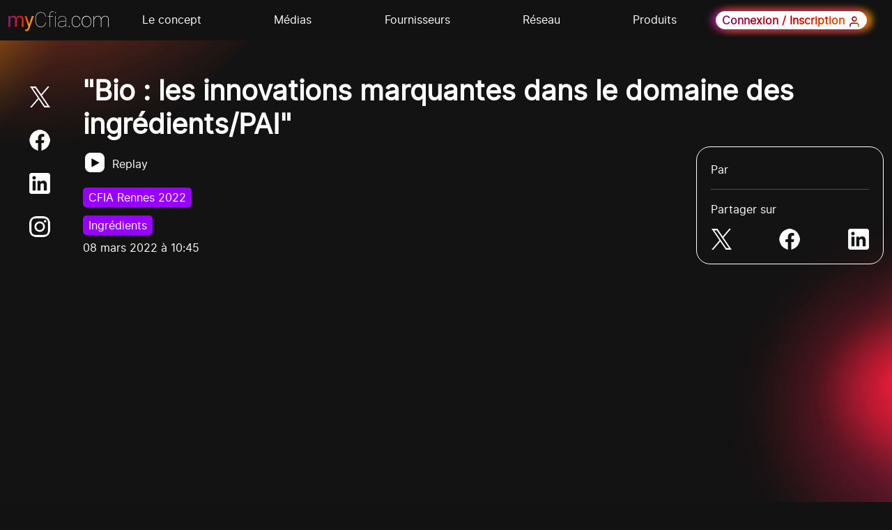

--- FILE ---
content_type: text/html; charset=UTF-8
request_url: https://mycfia.cfiaexpo.com/medias/replay-quot-bio-les-innovations-marquantes-dans-le-domaine-des-ingredients-pai-quot-155/
body_size: 3659
content:
<!DOCTYPE html>
<html lang="fr">
<head prefix="og: http://ogp.me/ns#">
<meta charset="utf-8">
<meta http-equiv="X-UA-Compatible" content="IE=edge">
<meta name="viewport" content="width=device-width, initial-scale=1">
<link href="/favicon.ico" type="image/x-icon" rel="icon"/>
<link href="/favicon.ico" type="image/x-icon" rel="shortcut icon"/>
<meta name="apple-mobile-web-app-capable" content="yes">
<meta name="apple-mobile-web-app-status-bar-style" content="black">
<link rel="apple-touch-icon" href="/pics/logo_mycfia-gris.svg" />
<link rel="apple-touch-icon-precomposed" href="/pics/logo_mycfia-gris.svg">
<link rel="alternate" hreflang="en" href="http://www.mycfia.com/en" />
<meta name="msapplication-TileImage" content="/pics/logo_mycfia-gris.svg">
<!-- SEO --> 
<meta name="copyright" content="© https://www.mycfia.com" />
<!-- SHARE Open Graph meta --> 
<meta name="theme-color" content="#121212"/>
<meta property="author" content="GLEX INDUSTRIE S.A." />
<meta property="article:author" content="https://www.facebook.com/people/MyCfiacom/100069787540671/" />
<meta property="article:publisher" content="https://www.facebook.com/people/MyCfiacom/100069787540671/" />
<meta property="og:site_name" content="myCfia.com" />
<meta property="og:locale" content="fr_FR" />
<meta property="og:locale:alternate" content="en_GB" />
<!--_____________ TWITTER _____________ -->
<meta name="twitter:card" content="summary_large_image">
<meta name="twitter:site" content="@mycfia">
<meta name="twitter:creator" content="@mycfia">
<meta name="twitter:domain" content="mycfia.com" />
<meta property="og:url" content="https://www.mycfia.com/medias/replay-quot-bio-les-innovations-marquantes-dans-le-domaine-des-ingredients-pai-quot-155/" />
<meta name="twitter:url" content="https://www.mycfia.com/medias/replay-quot-bio-les-innovations-marquantes-dans-le-domaine-des-ingredients-pai-quot-155/" />
<meta itemprop="image" content="https://www.mycfia.com/pics/share.jpg">
<!-- CSS --> 
<link href="/css/bootstrap-5.2.2.min" rel="stylesheet" type="text/css">
<link href="/css/jquery-ui-1.13.2.min.css" rel="stylesheet" type="text/css">
<link href="/css/owl.carousel.2.3.4.min.css" rel="stylesheet" type="text/css">
<link href="/css/owl.theme.default.2.3.4.css" rel="stylesheet" type="text/css">
<link href="/css/style.css" rel="stylesheet" type="text/css">
<!-- SEO -->
<title> &quot;Bio : les innovations marquantes dans le domaine des ingrédients/PAI&quot; </title>
<meta name="keywords" content="Bio" />
<meta name="description" content=" &quot;Bio : les innovations marquantes dans le domaine des ingrédients/PAI&quot; " />
<!-- SHARE Open Graph meta --> 
<meta property="og:title" content=" &quot;Bio : les innovations marquantes dans le domaine des ingrédients/PAI&quot; " />
<meta property="og:type" content="website" />
<meta property="og:image" content="https://www.mycfia.com/images/media/1682000598_bioinnovationsmarquantedomainepai_1.jpg" />
<meta property="og:description" content=" &quot;Bio : les innovations marquantes dans le domaine des ingrédients/PAI&quot; " />
<!--_____________ TWITTER _____________ -->
<meta name="twitter:title" content=" &quot;Bio : les innovations marquantes dans le domaine des ingrédients/PAI&quot; ">
<meta name="twitter:description" content=" &quot;Bio : les innovations marquantes dans le domaine des ingrédients/PAI&quot; ">
<meta name="twitter:image:src" content="https://www.mycfia.com/images/media/1682000598_bioinnovationsmarquantedomainepai_1.jpg">
<!--_____________ G+ _____________ -->
<meta itemprop="name" content=" &quot;Bio : les innovations marquantes dans le domaine des ingrédients/PAI&quot; ">
<meta itemprop="description" content=" &quot;Bio : les innovations marquantes dans le domaine des ingrédients/PAI&quot; ">
</head>
<body class="media replay d-flex flex-column">
<nav class="navbar navbar-expand-lg navbar-dark bg-dark zindex99" aria-label="Menu principal">
	<div class="container-fluid">
		<a class="navbar-brand" href="/"><img src="/pics/logo_mycfia-blanc.svg" alt="myCfia.com" width="144" height="29" title="myCfia.com"/></a>
		<button class="navbar-toggler collapsed" type="button" data-bs-toggle="collapse" data-bs-target="#mainmnu" aria-controls="mainmnu" aria-expanded="false" aria-label="Basculer navigation">
		</button>
		<div class="collapse navbar-collapse mx-auto pb-5 pb-lg-0" id="mainmnu">
			<div class="w-100 d-flex flex-column flex-lg-row">
				<hr class="d-block d-lg-none order-1">
				<hr class="d-block d-lg-none order-3">
				<hr class="d-block d-lg-none order-5">
				<ul class="navbar-nav mb-2 mb-md-0 flex-fill d-flex justify-content-between mx-xxl-5 mx-xl-4 mx-lg-0 order-lg-1 order-4">
					<li class="nav-item">
						<a class="nav-link" href="/concept/">Le concept</a>
					</li>
					<li class="nav-item">
						<a class="nav-link" href="/medias/">Médias</a>
					</li>
					<li class="nav-item">
						<a href="https://event.cfiaconnect.com/c/mycfia-1/exhibitors/RXZlbnRWaWV3XzczNDYwNA==" target="_blank" class="nav-link">Fournisseurs</a>
					</li>
					<li class="nav-item">
						<a class="nav-link" href="https://event.cfiaconnect.com/event/mycfia/people/RXZlbnRWaWV3XzQyNTI1NA==" target="_blank">Réseau</a>
					</li>
					<li class="nav-item">
						<a class="nav-link" href="https://event.cfiaconnect.com/c/mycfia-1/products/RXZlbnRWaWV3Xzc5NTQ5OQ==" target="_blank">Produits</a>
					</li>
				</ul>
				<ul class="navbar-nav my-2 my-lg-0 order-2 flex-row justify-content-between">
					<!--<li><span class="p8"><strong>FR</strong></span> <span class="separateur">|</span> <a class="nav-link d-inline-block p8" href="/en/">EN</a></li>-->
					<li class="d-flex"><a class="nav-link btncx mx-xxl-5 mx-xl-4 mx-lg-2 mx-0 d-inline-block my-auto py-0" href="https://event.cfiaconnect.com/event/mycfia" target="_blank"><span class="txtdegmycfia">Connexion / Inscription <img src="/pics/user.svg" alt=""/></span></a></li>
				</ul>
				<div class="d-lg-none d-block zindex99 order-6">			<div class="mnureseau">
				<ul class="navbar-nav">
					<li class="nav-item">
						<a href="https://twitter.com/CFIAexpo/" target="_blank" class="d-lg-block d-inline-block m-3"><img src="/pics/x.png" alt="X" width="30" height="30" title="X"/></a></li>
					<li class="nav-item">
						<a href="https://www.facebook.com/CFIAexpo/" target="_blank" class="d-lg-block d-inline-block m-3"><img src="/pics/facebook.png" alt="Facebook" width="30" height="30" title="Facebook"/></a></li>
					<li class="nav-item">
						<a href="https://www.linkedin.com/company/cfia-expo/" target="_blank" class="d-lg-block d-inline-block m-3"><img src="/pics/linkedin.png" alt="Linkedin" width="30" height="30" title="Linkedin"/></a></li>
					<li class="nav-item">
						<a href="https://www.instagram.com/cfiaexpo/" target="_blank" class="d-lg-block d-inline-block m-3"><img src="/pics/instagram.png" alt="Instagram" width="30" height="30" title="Instagram"/></a></li>
				</ul>
			</div>
</div>
				<div class="d-block d-lg-none order-last">
								<div class="col-xxl-2 offset-xxl-1 col-xl-2 offset-xl-0 col-lg-2 offset-lg-0 col-md-12 offset-0">
				<ul class="navbar-nav">
					<li class="nav-item"><a class="nav-link" href="/contact/">Nous contacter</a></li>
					<li class="nav-item"><a class="nav-link" href="/faq/">FAQ</a></li>
				</ul>
			</div>
			<div class="col-xxl-2 col-xl-3 col-lg-3 col-md-12 d-md-flex">
				<ul class="navbar-nav">
					<li class="nav-item"><a class="nav-link" href="/mentions-legales/">Mentions légales</a></li>
					<li class="nav-item"><a class="nav-link" href="/cgu/">CGU</a></li>
					<li class="nav-item"><a class="nav-link" href="/politique-cookies/">Politique de cookies</a></li>
					<li class="nav-item"><a class="nav-link" href="/politique-confidentialite/">Politique de confidentialité</a></li>
				</ul>
			</div>
				</div>
			</div>
		</div>
	</div>
</nav>
<div class="d-none d-lg-block zindex99">			<div class="mnureseau">
				<ul class="navbar-nav">
					<li class="nav-item">
						<a href="https://twitter.com/CFIAexpo/" target="_blank" class="d-lg-block d-inline-block m-3"><img src="/pics/x.png" alt="X" width="30" height="30" title="X"/></a></li>
					<li class="nav-item">
						<a href="https://www.facebook.com/CFIAexpo/" target="_blank" class="d-lg-block d-inline-block m-3"><img src="/pics/facebook.png" alt="Facebook" width="30" height="30" title="Facebook"/></a></li>
					<li class="nav-item">
						<a href="https://www.linkedin.com/company/cfia-expo/" target="_blank" class="d-lg-block d-inline-block m-3"><img src="/pics/linkedin.png" alt="Linkedin" width="30" height="30" title="Linkedin"/></a></li>
					<li class="nav-item">
						<a href="https://www.instagram.com/cfiaexpo/" target="_blank" class="d-lg-block d-inline-block m-3"><img src="/pics/instagram.png" alt="Instagram" width="30" height="30" title="Instagram"/></a></li>
				</ul>
			</div>
</div>
<div class="fdbody">
<header>
	<div class="container-fluid">
		<div class="row">
			<div class="col-xxl-8 offset-xxl-2 col-xl-11 offset-xl-1 col-md-11 offset-md-1 col-12 pt-5">
							  <h1> &quot;Bio : les innovations marquantes dans le domaine des ingrédients/PAI&quot; </h1>
				<div class="row">
					<div class="col-md-9 col-12">
						<div class="d-flex">
							<img src="/pics/media/picto_replay.png" class="float-start me-2"><span class="mt-auto">Replay</span>
						</div>
						<div class="mt-3 py-2">
							<span class="fdviolet rond5 py-1 px-2">CFIA Rennes 2022</span>
						</div>
						<div class="py-2">
							<span class="fdviolet rond5 py-1 px-2">Ingrédients</span>
						</div>
						<div class="divdate">08 mars 2022 à 10:45</div>
					</div>
					<div class="col-md-3 col-12">
						<div class="divecritshare mt-3 mt-md-0"><p>Par<br>
							<strong></strong></p>
							<hr>
							<p>Partager sur</p>
							<div class="d-flex justify-content-between"><a href="https://twitter.com/intent/tweet?url=https%3A%2F%2Fwww.mycfia.com%2Fmedias%2Freplay-quot-bio-les-innovations-marquantes-dans-le-domaine-des-ingredients-pai-quot-155%2F&text=+%26quot%3BBio+%3A+les+innovations+marquantes+dans+le+domaine+des+ingr%C3%A9dients%2FPAI%26quot%3B+" target="_blank"><img src="/pics/x.png" width="30" height="30" alt=""/></a>
							<a href="https://www.facebook.com/sharer/sharer.php?u=https%3A%2F%2Fwww.mycfia.com%2Fmedias%2Freplay-quot-bio-les-innovations-marquantes-dans-le-domaine-des-ingredients-pai-quot-155%2F" target="_blank"><img src="/pics/facebook.png" width="30" height="30" alt=""/></a>
							<a href="https://www.linkedin.com/sharing/share-offsite/?url=https%3A%2F%2Fwww.mycfia.com%2Fmedias%2Freplay-quot-bio-les-innovations-marquantes-dans-le-domaine-des-ingredients-pai-quot-155%2F" target="_blank"><img src="/pics/linkedin.png" width="30" height="30" alt=""/></a>
							</div>
						</div>
					</div>
				</div>
			</div>
		</div>
	</div>
</header>
<section>
	<div class="container-fluid">
		<div class="row">
			<div class="col-xxl-8 offset-xxl-2 col-xl-11 offset-xl-1 col-md-11 offset-md-1 col-12">
				<div class="row">
					<div class=" col-12 pt-4">
						<iframe width="560" height="315" src="https://www.youtube.com/embed/8HMQAPeoAIg" title="YouTube video player" frameborder="0" allow="accelerometer; autoplay; clipboard-write; encrypted-media; gyroscope; picture-in-picture; web-share" allowfullscreen></iframe>																								<p>Sp&eacute;cialiste des ingr&eacute;dients bio, et plus particuli&egrave;rement de la mise en relation entre fournisseurs d&rsquo;ingr&eacute;dients et transformateurs bio, Ga&euml;lle Fr&eacute;mont a coordonn&eacute; l&rsquo;espace bio du hall Ingr&eacute;dients. Elle va pr&eacute;senter les 5 tendances clefs &agrave; l&rsquo;&oelig;uvre et les illustrer par des exemples concrets.</p>					</div>
									</div>
			</div>
		</div>
	</div>
</section>
<section>
	<div class="container-fluid pt-5">
		<div class="row">
			<div class="col-xxl-8 offset-xxl-2 col-xl-11 offset-xl-1 col-md-11 offset-md-1 col-12">
				<h2 class="h2spec">Tags associés</h2>
				<div class="divtags">				</div>
			</div>
		</div>
	</div>
</section>
</div>
<footer>
	<div class="container-fluid">
		<hr>
		<div class="row py-3">
			<div class="col-lg-2 col-12 text-center">
				<img src="/pics/logo_mycfia-blanc.svg" alt="cfia.com"/>
			</div>
			<div class="col-lg-4 col-12">
				<p>Bienvenue dans le monde de l'agroalimentaire. myCfia.com vous offre l’essentiel du secteur : un riche catalogue pour la mise en relation entre industriels et fournisseurs, une messagerie instantanée, de l’actualité, des vidéos et des podcats, le live et les replays des événements CFIA mais aussi des offres emploi et appels d’offres. Le CFIA toute l’année… et bien plus encore !</p>
				<div>
					<a href="https://www.gl-events.com/fr" target="_blank"><img src="/pics/glevents.png" alt="gl-event" class="me-4 mb-4"/></a>
					<a href="https://www.cfiaexpo.com/" target="_blank"><img src="/pics/cfia.png" alt="cfia.com" class="mb-4"/></a>
				</div>
			</div>
						<div class="col-xxl-2 offset-xxl-1 col-xl-2 offset-xl-0 col-lg-2 offset-lg-0 col-md-12 offset-0">
				<ul class="navbar-nav">
					<li class="nav-item"><a class="nav-link" href="/contact/">Nous contacter</a></li>
					<li class="nav-item"><a class="nav-link" href="/faq/">FAQ</a></li>
				</ul>
			</div>
			<div class="col-xxl-2 col-xl-3 col-lg-3 col-md-12 d-md-flex">
				<ul class="navbar-nav">
					<li class="nav-item"><a class="nav-link" href="/mentions-legales/">Mentions légales</a></li>
					<li class="nav-item"><a class="nav-link" href="/cgu/">CGU</a></li>
					<li class="nav-item"><a class="nav-link" href="/politique-cookies/">Politique de cookies</a></li>
					<li class="nav-item"><a class="nav-link" href="/politique-confidentialite/">Politique de confidentialité</a></li>
				</ul>
			</div>
		</div>
					<div class="mnureseau">
				<ul class="navbar-nav">
					<li class="nav-item">
						<a href="https://twitter.com/CFIAexpo/" target="_blank" class="d-lg-block d-inline-block m-3"><img src="/pics/x.png" alt="X" width="30" height="30" title="X"/></a></li>
					<li class="nav-item">
						<a href="https://www.facebook.com/CFIAexpo/" target="_blank" class="d-lg-block d-inline-block m-3"><img src="/pics/facebook.png" alt="Facebook" width="30" height="30" title="Facebook"/></a></li>
					<li class="nav-item">
						<a href="https://www.linkedin.com/company/cfia-expo/" target="_blank" class="d-lg-block d-inline-block m-3"><img src="/pics/linkedin.png" alt="Linkedin" width="30" height="30" title="Linkedin"/></a></li>
					<li class="nav-item">
						<a href="https://www.instagram.com/cfiaexpo/" target="_blank" class="d-lg-block d-inline-block m-3"><img src="/pics/instagram.png" alt="Instagram" width="30" height="30" title="Instagram"/></a></li>
				</ul>
			</div>
	</div>
</footer>
<div class="pardessus" id="pardessus"></div>
<!-- JS -->
<script src="/js/jquery-3.6.1.min.js"></script> 
<script src="/js/bootstrap.bundle-5.2.2.min.js"></script>
<script src="/js/jquery-ui-1.13.2.min.js"></script>
<script src="/js/owl.carousel.2.3.4.min.js"></script>
<script>
$(document).ready(function() {
	$('.btn_fermer').click(function(event){
		$('.pardessus').fadeOut(300);
		$('.moreinfo').fadeOut(750);
	});
	$('.btnsubmit').click(function(event){
		$('.pardessus').fadeOut(300);
		$('.moreinfo').fadeOut(750);
	});

	$('.pardessus').click(function(event){
		$('.pardessus').fadeOut(300);
		$('.moreinfo').fadeOut(750);
	});
	$('.js-scrollTo').on('click', function() { // Au clic sur un élément
		var page=$(this).attr('href'); // Page cible
		var speed=750; // Durée de l'animation (en ms)
		$('html, body').animate( { scrollTop: $(page).offset().top }, speed ); // Go
		return false;
	});
	var position=$(window).scrollTop();
	// should start at 0

	$('.ui-dialog-titlebar-close').click(function(event){
		$('.pardessus').fadeOut(300);
	});

});
</script>
<script>
$(document).ready(function() {
	$('.owl-carousel').owlCarousel({
		autoWidth:true,
		loop:true,
		items:1,
		nav:false,
		dots:true
	});
});
</script>
</body>
</html>

--- FILE ---
content_type: text/css
request_url: https://mycfia.cfiaexpo.com/css/style.css
body_size: 6750
content:
/* CSS Document
jaune FECA00
violet 821E80
rouge E20A17
orange FF5C00
rose CE3CDF
*/
@font-face {
	font-family: 'InterRegular';
	src: url('/fonts/InterRegular.woff2') format('woff2'),
		url('/fonts/InterRegular.woff') format('woff');
	font-weight: normal;
	font-style: normal;
}

#tarteaucitronRoot {z-index:1031;}
.moreinfo {z-index:999;}
#fenetrefiltresmobile {z-index:998;}
.ui-front {z-index:888;}
.pardessus {z-index:777;}
.mnureseau, .zindex99 {z-index: 99;}
header {z-index: 96;}
.formrecherche {z-index:93;}
.resultatrecherche {z-index:90;}

*,
*::before,
*::after {
	position: relative;
	z-index: 1;
}
html, body {
	margin:0;
	padding:0;
	background-color: #121212;
	color:#FFFFFF;
	font-family: 'InterRegular', Arial, Helvetica, "sans-serif";
}
a {color:#FFFFFF;}
a:hover, a:active, a:focus {
	/*background:-webkit-linear-gradient(160deg, #821E80 0%, #E20A17 50%, #FECA00 100%);
	background:-o-linear-gradient(160deg, #821E80 0%, #E20A17 50%, #FECA00 100%);
	background:linear-gradient(160deg, #821E80 0%, #E20A17 50%, #FECA00 100%);
	-webkit-background-clip: text;
	-webkit-text-fill-color: transparent;
	background-clip: text;
	text-fill-color: transparent;*/
	color:#FFFFFF;
	text-decoration: none;
}
body {
	font-size: 1rem;
	overflow-x: hidden;
}
h2 {margin-bottom:1.5rem;}
.bg-dark {background-color:#121212 !important;}
.nav-link {color:#FFFFFF;text-align:center;border-bottom:2px solid transparent;}
.nav-link:hover {color:#FFFFFF;border-bottom-color:#FFFFFF;}
footer .nav-link {text-align:left;}
.nav-item {}

.p8 {padding:8px;}
.separateur {padding:8px 0;}
.mnuadmin {
	position:fixed;
	top:60px;
	right:20px;
	z-index: 500;
	background: #121212;
}
.dropdown-menu[data-bs-popper].last {
	top: 100%;
	left:auto;
	right:0;
}
.mnureseau {
	position: absolute;
	left:2vw;
	top:7vh;
}
footer .mnureseau {left:auto;top:1vh;right:2vw;}
#mainmnu .mnureseau {left:auto;top:110px;right:1vw;}
.navbar-toggler {
	background:url("/pics/mnu_close.svg") center center no-repeat;
	height:30px;
	width:30px;
	border:0 !important;
	border-radius:0 !important;
	box-shadow: none !important;
}
.navbar-toggler.collapsed {
	background-image:url("/pics/mnu_burger.svg");
}
.btn-primary, .btncx {
	border-radius:40px;
	background-color: #FFFFFF;
	border:1px solid #FFFFFF;
	font-weight: 700;
	padding-right: 1.5rem;
	padding-left:1.5rem;
	text-align: center;
	color:#000000;
	-webkit-box-shadow: #821E80 -6px 0 12px 0, #E20A17 0 0 12px 0, #FECA00 6px 0 12px 0;
	box-shadow: #821E80 -6px 0 12px 0, #E20A17 0 0 12px 0, #FECA00 6px 0 12px 0;
}
.btn-primary:hover, .btncx:hover {
	/*background:-webkit-linear-gradient(160deg, #821E80 0%, #E20A17 50%, #FECA00 100%);
	background:-o-linear-gradient(160deg, #821E80 0%, #E20A17 50%, #FECA00 100%);
	background:linear-gradient(160deg, #821E80 0%, #E20A17 50%, #FECA00 100%);*/
	background:#666666;
	background-clip: padding-box;
	border:1px solid #FFFFFF;
}
.btn-primary:hover .txtdegmycfia, .btncx:hover .txtdegmycfia {
	background:-webkit-linear-gradient(160deg, #FFFFFF 0%, #FFFFFF 50%, #FFFFFF 100%);
	background:-o-linear-gradient(160deg, #FFFFFF 0%, #FFFFFF 50%, #FFFFFF 100%);
	background:linear-gradient(160deg, #FFFFFF 0%, #FFFFFF 50%, #FFFFFF 100%);
	-webkit-background-clip: text;
	-webkit-text-fill-color: transparent;
	background-clip: text;
	text-fill-color: transparent;
}
.btn-secondary, #fenetrefiltresmobile .btn {
	border-radius:40px;
	background-color: transparent;
	border-color:#FFFFFF !important;
	font-weight: 400;
	padding-right: 3rem;
	padding-left:1.5rem;
	text-align: center;
}
.btn-secondary::after, #fenetrefiltresmobile .btn::after {
	content:url("/pics/fleche_droite.svg");
	display: block;
	position: absolute;
	right:1rem;
	top:50%;
	transform: translateY(-14px);
}
.btn-secondary:hover, #fenetrefiltresmobile .btn:hover {
	/*background:-webkit-linear-gradient(160deg, #821E80 0%, #E20A17 50%, #FECA00 100%);
	background:-o-linear-gradient(160deg, #821E80 0%, #E20A17 50%, #FECA00 100%);
	background:linear-gradient(160deg, #821E80 0%, #E20A17 50%, #FECA00 100%);*/
	background:#666666;
	color:#FFFFFF !important;
	-webkit-background-clip:inherit;
	-webkit-text-fill-color: #FFFFFF;
	background-clip:inherit;
	text-fill-color: #FFFFFF;
}
footer {background:url("/pics/fd_footer.jpg") center bottom no-repeat;line-height: 2;}
footer a {text-decoration: none;}

/* ______________________________________________________ HOME ______________________________________________________ */
.home h1 {
	font-size: 3rem;
	letter-spacing: 0.25rem;
}
.home header {
	background:url("/pics/home/fd_header_hg.jpg") left top no-repeat;
	background-size: contain;
}
.home video {
	max-width:100%;
	height:100%;
	width: auto;
	z-index: 0;
	border-radius:6px;
	margin: 0 auto;
}
.overvideo {
	position:absolute;
	top:0;
	left:0;
	z-index: 2;
	max-width: 100%;
	height:auto;
}
.play-pause {
	position:absolute;
	top:50%;
	left:50%;
	z-index: 1;
	transform: translate(-50%,-25%);
}
.home .div1fonction {
	background-color:#1B1B1B;
	background-repeat: no-repeat;
	border-radius: 100px;
	background-size: auto 100%;
}
.home .div1fonction .divimg {padding: 1px;max-width: 580px;}
@media (min-width:992px){
	.home .div1fonction .divimg1 {max-width:476px;}
}
.home .div1fonction .divimg1 {
	border:3px solid #FFFFFF;
	z-index: 1;
	-webkit-transition: all 1s linear;
	-moz-transition: all 1s linear;
	transition: all 1s linear;
	opacity:0;
	border-radius:30px;
	overflow: hidden;
	max-height:254px;
}
.home .div1fonction .divimg1 video {max-width: 100%;height:auto;margin-bottom: 0;padding-bottom: 0;}
.home .div1fonction .img1connect {max-width: 324px;}
.home .div1fonction.animated .divimg1 {opacity: 1;}
.home .div1fonction .divimg2 {
	position:absolute;
	/*border:3px solid #D9D9D9;*/
	/*background-color:#D9D9D9;*/
	z-index: 2;
	-webkit-transition: all 1s linear;
	-moz-transition: all 1s linear;
	transition: all 1s linear;
	opacity:0;
	max-width:200px;
	overflow: hidden;
}
.home .div1fonction.appli .bshadowblanc {max-width: 156px;}
.home .div1fonction.animated .divimg2 {opacity:1;}
.home .div1fonction .picto {
	position:absolute;
	z-index: 0;
	-webkit-transition: all 1s linear;
	-moz-transition: all 1s linear;
	transition: all 1s linear;
	opacity:0;
	max-width: 130px;
	height: auto;
}
.home .div1fonction.animated .picto {opacity:1;}
.home .div1fonction .fleche {
	z-index: 3;
	position: absolute;
	-webkit-transition: all 2s linear;
	-moz-transition: all 2s linear;
	transition: all 2s linear;
	opacity:0;
}
.home .div1fonction.animated .fleche {opacity: 1;}

/* FOURNISSEURS */
.home .fournisseur {background-image:url("/pics/home/fournisseur_fond.jpg");background-position: left -300px center;}
.home .fournisseur h2 {color:#FECA00;}
.home .fournisseur .divimg1 {
	border-color:#FECA00;
	margin: 160px 0 100px 0;
}
.home .fournisseur .divimg2 {
	top:0;
	right:10px;
}
.home .fournisseur.animated .divimg2 {
	top:10%;
}
.home .fournisseur .picto {
	bottom:0;
	right:0;
}
.home .fournisseur.animated .picto {bottom:8%;}
.home .fournisseur .fleche {top:50%;right:13%;}

/* PRODUITS */
.home .produit {background-image:url("/pics/home/produit_fond.jpg");background-position: right center;}
.home .produit h2 {color:#821E80;}
.home .produit .divimg1 {
	border-color:#821E80;
	margin: 100px 0 160px auto;
}
.home .produit .divimg2 {
	bottom:0;
	left:10px;
}
.home .produit.animated .divimg2 {
	bottom:6%;
}
.home .produit .picto {
	top:50%;
}
.home .produit.animated .picto {
	top:6%;
	left:0;
}
.home .produit .fleche {
	top:72%;
	right:25%;
}
/* RESEAU */
.home .reseau {background-image:url("/pics/home/reseau_fond.jpg");background-position: left center;}
.home .reseau h2 {color:#E20A17;}
.home .reseau .divimg1 {
	border-color:#E20A17;
	margin: 120px 0 160px auto;
}
.home .reseau .divimg2 {
	bottom:-50px;
	left:0;
}
.home .reseau.animated .divimg2 {bottom:6%;}
.home .reseau .picto {
	top:8%;
	left:50px;
}
.home .reseau.animated .picto {left:0;}
.home .reseau .fleche {
	top:60%;
	right:15%;
}
/* MEDIAS */
.home .media {background-image:url("/pics/home/media_fond.jpg");background-position: right center;}
.home .media h2 {color:#FF5C00;}
.home .media .divimg1 {
	border-color:#FF5C00;
	margin: 100px 0 160px auto;
}
.home .media .divimg2 {
	bottom:0;
	right:20%;
}
.home .media.animated .divimg2 {right:6%;}
.home .media .picto {
	bottom:0;
	left:6%;
}
.home .media.animated .picto {bottom:14%;}
.home .media .fleche {
	top:30%;
	right:-27px;
}
/* EMPLOI */
.home .emploi {background-image:url("/pics/home/emploi_fond.jpg");background-position: right center;}
.home .emploi h2 {color:#CE3CDF;}
.home .emploi .divimg1 {
	border-color:#CE3CDF;
	margin: 100px auto 160px 0;
}
.home .emploi .divimg2 {
	bottom:-50px;
	left:10%;
}
.home .emploi.animated .divimg2 {bottom:0;}
.home .emploi .picto {
	top:0;
	right:50px;
}
.home .emploi.animated .picto {right:10px;}
.home .emploi .fleche {
	top:65%;
	right:25%;
}
/* APPLI CFIA CONNECT */
.home .cfiaconnect {
	background-image:url("/pics/home/cfiaconnect_fond_gauche.svg"), url("/pics/home/cfiaconnect_fond_droite.svg");
	background-position: left center, right top 120px;
	background-repeat: no-repeat, no-repeat;
	background-size: auto 100%, auto 100%;
	text-align: center;
}
.home .cfiaconnect_app {
	background:url("/pics/home/cfiaconnect_app_fond.svg") center center no-repeat;
	background-size: 100% 100%;
	padding: 80px 80px 140px 80px;
}
.home .cfiaconnect_app h2 {
	font-size: 40px;
}
.home .bulle {
	padding:40px;
	width: 200px;
	height:200px;
	border-radius: 50%;
	text-align: center;
	font-size: 22px;
	line-height: 24px;
}
.home .bulle.fdorange {margin:0 130px -30px auto;}
.home .bulle.fdrouge {margin:-100px 0 -50px auto;}
/* ÉVÈNEMENT */
.home .evenement {
	background:url("/pics/home/fd_evenement.jpg") center top repeat-y;
	background-size: 100% 100%;
}
.evenement .div1evt {
	border:1px solid #FFFFFF;
}
.home .evenement .div1evt h2 {font-size:26px;margin-bottom:0.5rem;}
.home .evenement .div1evt h3 {font-size:20px;font-weight: 400;}
.home .evenement .div1evt .txt {height:250px; overflow: hidden;}
.home .evenement .div1evt .div1btn {height:60px; padding-top:10px;}
.home .evenement .div1evt .logo {height:200px;background-color:#FFFFFF;padding:20px;}
.home .evenement .div1evt .logo img {max-height:100%; width:auto;}
.home .evenement .btn-secondary {padding-right:10px; padding-left: 10px;}
.home .evenement .btn-secondary::after {display:none;}
/* DEVENIR FOURNISSEUR INDUSTRIEL */
.home .devenir .fournisseur {
	min-height: 575px;
	background:url("/pics/home/fd_devenir_fournisseur.jpg") left center no-repeat;
	background-size: 74% auto;
}
.home .devenir .industriel {
	background:url("/pics/home/fd_devenir_industriel.jpg") right center no-repeat;
	background-size: 74% auto;
}
.home .devenir .contact {
	position: absolute;
	top:70%;
	left:0;
}
.me-md-15pc {margin-right:15% !important;}
.ms-md-15pc {margin-left:15% !important;}
#owl-partenaire {
	line-height: 1;
	padding: 0;
}
#owl-partenaire .owl-stage-outer {
	height:100px;
	background-color:transparent;
	padding: 0 20px;
}
#owl-partenaire .owl-stage {height:100px;}
#owl-partenaire .owl-item img {
	width:auto;
	height:auto;
	max-width: 100%;
	max-height: 80px;
}
#owl-partenaire .owl-nav {
	position: absolute;
	top:0;
	left: 0;
	width: 100%;
	margin-top: 0;
	height:0;
}
#owl-partenaire .owl-nav button.owl-next, #owl-partenaire .owl-nav button.owl-prev {
	position:absolute;
	top:0;
	width:12px;
	height: 20px;
}
#owl-partenaire .owl-nav button.owl-prev {
	left:0;
	background: url(/pics/flecheg_noir.png) center center no-repeat;
}
#owl-partenaire .owl-nav button.owl-next {
	right:0;
	background: url(/pics/fleched_noir.png) center center no-repeat;
}
#owl-partenaire .owl-nav.disabled {/*display: block;*/}
#owl-partenaire .item {
	margin-right: 10px;
	margin-left: 10px;
	display: flex; /* contexte sur le parent */
	padding: 10px;
	height:100px;
	background-color:#FFFFFF;
	border-radius:20px;
}
#owl-partenaire .item a {margin: auto; /* eh oui, tout bêtement */}
#owl-partenaire .owl-item {height:100%;}

/* ______________________________________ CONTACT ______________________________________ */
input, textarea, select {
	width:100%;
	clear: both;
	margin:0;
}
label {font-weight:normal;margin-top:10px;color:#FFFFFF;}
textarea {min-height:190px;}
textarea.noheight {min-height: 0;}
input[type=submit], input[type=checkbox], input[type=radio] {
	float:none;
	clear: left;
	width: auto;
}
input.nowidth {width:auto !important;}
input[type=text], input[type=password], textarea {
	background-color: transparent;
	border:0;
	border-bottom:1px solid #FFFFFF;
	margin:0 0 10px 0 ;
	width:100%;
	padding: 6px;
	font-weight: 200;
	color: #FFFFFF;
}
input[type=text]:focus, textarea:focus {
	border:0;
	border-bottom:1px solid #FFFFFF;
	outline: 0;
	box-shadow: 0 0 0 1px rgba(255, 255, 255, 0.25);
}
input[type=radio]{
	margin:0 2px 10px 10px ;
}
input:focus, textarea:focus {
	background-color: rgba(0, 0, 0, 0);
}
#messageFormulaire, .erreur {color:#FFB973; font-style: italic;font-size:90%;}
.potdemiel {display:none; }
/* ______________________________________ MEDIAS ______________________________________ */
.media .fdviolet {background-color:#9702FF;}
.media .txtviolet {color:#9702FF;}
.media iframe, video, audio {display: block;margin:20px auto;}
.podcast iframe {max-width: 400px;}

.btn-picto-media, .btn-form-media {
	color:#FFFFFF;
	background:#313131 url("/pics/media/picto_actualite.png") right 20px bottom 16px no-repeat;
	transition: none;
	text-decoration: none;
	border-radius:20px;
	padding: 15px 61px 15px 22px;
	font-weight: 800;
	font-size: 18px;
}
.btn-form-media {width:100%;}
.btn-picto-media.replay, .btn-picto-media.replay.actif, .btn-picto-media.replay:hover, .btn-picto-media.replay:focus, .btn-picto-media.replay:active {background-image: url("/pics/media/picto_replay.png");}
.btn-picto-media.podcast, .btn-picto-media.podcast.actif, .btn-picto-media.podcast:hover, .btn-picto-media.podcast:focus, .btn-picto-media.podcast:active {background-image: url("/pics/media/picto_podcast.png");}

.btn-picto-media:hover, .btn-picto-media.actif, .btn-picto-media:focus, .btn-picto-media:active,
.btn-form-media:hover, .btn-form-media.actif, .btn-form-media:focus, .btn-form-media:active {
	color:#FFFFFF;
	background:#666666 url("/pics/media/picto_actualite.png") right 20px bottom 16px no-repeat;
	background-clip: padding-box;
	-webkit-background-clip: padding-box;
	text-fill-color: #FFFFFF;
	-webkit-text-fill-color: #FFFFFF;
}
.btn-form-media, .btn-form-media:hover, .btn-form-media.actif, .btn-form-media:focus, .btn-form-media:active {background-position:right 20px center;}
.btn-picto-media span {
	display: block;
	width:100%;
	height:3px;
	background:-webkit-linear-gradient(160deg, #821E80 0%, #E20A17 50%, #FECA00 100%);
	background:-o-linear-gradient(160deg, #821E80 0%, #E20A17 50%, #FECA00 100%);
	background:linear-gradient(160deg, #821E80 0%, #E20A17 50%, #FECA00 100%);
}
.btn-picto-media:hover span, .btn-picto-media.actif span, .btn-picto-media:focus span, .btn-picto-media:active span {
	background:#FFFFFF;
}
.btn-form-media {
	color:#313131;
	background-color:#FFFFFF;
}
.btn-form-media.thema, .btn-form-media.thema:hover, .btn-form-media.thema:focus, .btn-form-media.thema:active {background-image: url("/pics/media/picto_thema.png");}
.btn-form-media.filtre, .btn-form-media.filtre:hover, .btn-form-media.filtre:focus, .btn-form-media.filtre:active {background-image: url("/pics/media/picto_filtre.png");}
.btn-form-media.tri, .btn-form-media.tri:hover, .btn-form-media.tri:focus, .btn-form-media.tri:active {background-image: url("/pics/media/picto_tri.png");}

.btn-form-media span, #fenetrefiltresmobile .btn span {
	display: inline-block;
	color:#FFFFFF;
	background:#9702FF;
	border-radius: 40px;
	padding: 2px;
	position: absolute;
	top:-10px;
	right:-10px;
	width:28px;
	height:28px;
}
#fenetrefiltresmobile .btn {
	border:1px solid #121212 !important;
	padding: 0.6rem 3rem 0.6rem 1.5rem;
	margin-bottom: 0.5rem;
	background-image:none;
	width:auto;
	height:auto;
	background-position: 0 0 !important;
}
.btn-resetall {padding-right:10px; padding-left: 10px;}
.btn-resetall::after {display:none;}

.divmedia1thema {
	background-color:rgba(49,49,49,0.2);
	border-radius: 100px;
}
.divmedia1thema a, .divmedia1thema a:hover, .divmedia1thema a:focus, .divmedia1thema a:active,
.divmediavrac a, .divmediavrac a:hover, .divmediavrac a:focus, .divmediavrac a:active {
	text-decoration:none;
	color:#FFFFFF;
	background-clip: padding-box;
	-webkit-background-clip: padding-box;
	text-fill-color: #FFFFFF;
	-webkit-text-fill-color: #FFFFFF;
}

.div1media {
	border-radius:40px;
	padding:10px 10px 20px 10px;
	background-color:#313131;
	border:1px solid #313131;
	margin: auto;
}
.div1media:hover {
	border:1px solid #D9D9D9;
}
.div1media .divimg {
	height:190px;
	border-radius: 20px;
	background-size: cover;
	background-position:center center;
	margin-bottom:10px;
}
.div1media .divpicto {
	height:150px;
	width: 100%;
	border-radius: 20px;
	background: url("/pics/media/picto_actualite.png") center center no-repeat;
	display: none;
	position: absolute;
	top:0;
	left: 0;
}
.div1media.podcast .divpicto {background-image: url("/pics/media/picto_podcast.png");}
.div1media.replay .divpicto {background-image: url("/pics/media/picto_replay.png");}

.div1media:hover .divpicto {
	display: block;
}
.div1media:hover .divimg {
	opacity:0.5;
}
.div1media .divtags span, .media .divtags span {
	display: inline-block;
	background-color:#414141;
	border-radius: 5px;
	padding: 2px 6px;
	margin: 4px 10px 6px 0;
	font-size: 80%;
}
.div1media .divtit h3 {
	font-size:18px;
}
.div1media .divdate {color:#B3B3B3;}
.div1media .divtxt {
	display:none;
	padding:20px 0;
}
.div1media:hover .divtxt {
	display: block;
}
.div1media .divtype span, .div1media .divevt span {
	display: inline-block;
	border-radius: 5px;
	padding: 2px 6px;
	margin: 4px 10px 0 0;
}
.div1media:hover .divtype {display: none;}
.div1media .divevt {display: none;}
.div1media:hover .divevt {display: block;}
.media label {font-weight:normal;color:#313131;margin-top:0;}
.media form a, .media .moreinfo_content {color:#313131;}
.media form input[type=submit], .media .btnsubmit, .media .btnsubmit:hover {
	background-color:#313131;
	color:#FFFFFF;
	border-radius:40px;
	padding: 6px 20px;
	border-color:#313131;
	text-decoration: none;
	display:inline-block;
}
.media .btnsubmit:hover {
	background-color:#313131 !important;
	color:#FFFFFF !important;
	-webkit-text-fill-color: #FFFFFF;
	text-fill-color: #FFFFFF;
	-webkit-background-clip: padding-box !important;
	background-clip: padding-box !important;
}
.media #formkw input[type=image] {
	display: inline-block;
	background-image:url("/pics/media/picto_mot_cle.png");
	background-position:left 20px center;
	background-repeat:no-repeat;
	margin: 0 0 20px 0;
	width: 76px;
	height: 60px;
}
.media #formkw input::before {display: none;}
.media #formkw #mot_cle {
	color:#313131;
	display: inline-block;
	background:#FFFFFF;
	padding: 18px 20px 16px 76px;
	border-radius:20px;
	font-weight: bold;
	margin: 0 0 20px 0;
	height: 60px;
	width: 100%;
	position: absolute;
	top: 0;
	left: 0;
	z-index: -1;
}
#unsetkw {
	display: block;
	width:97%;
	text-align: right;
	margin-top:-20px;
	color:#989898;
}
#divcaseacocher, #divboutonradio {padding-left:24px;margin:6px 0;}
#formthematique input[type=checkbox], #formevenement input[type=checkbox] {display: none;}
#formthematique input[type=checkbox] + label, #formevenement input[type=checkbox] + label {
	text-transform:none;
	font-weight: normal;
	margin: 0;
	position: relative;
	cursor:pointer;
}
/* case à cocher */
#formthematique input[type=checkbox] + label:before, #formevenement input[type=checkbox] + label:before {
	content:"";
	display:inline-block;
	border:1px solid #121212;
	border-radius: 3.5px;
	width: 18px;
	height: 18px;
	position:absolute;
	top:3px;
	left:-22px;
	background-color: #FFFFFF;
	background-image: none;
}
/* case cochée */
#formthematique input[type=checkbox]:checked +label:before, #formevenement input[type=checkbox]:checked +label:before {
	content: '\2714';
	position: absolute;
	background-color: #121212;
	color: #FFFFFF !important;
	font-family: Arial, Helvetica, "sans-serif";
	text-align: center;
	font-style: normal;
	font-size: 12px;
}
#formtri input[type=radio] {display: none;}
#formtri input[type=radio] + label {
	text-transform:none;
	font-weight: normal;
	margin: 0;
	position: relative;
	cursor:pointer;
}
/* case à cocher */
#formtri input[type=radio] + label:before {
	content:"";
	display:inline-block;
	border:1px solid #121212;
	border-radius: 100%;
	width: 18px;
	height: 18px;
	position:absolute;
	top:3px;
	left:-22px;
	background-color: #FFFFFF;
	background-image: none;
}
/* case cochée */
#formtri input[type=radio]:checked +label:before {
	background-color: #121212;
}

.media h2.h2spec {font-size: 18px;font-weight: 400;}
.media .divecritshare {
	border:1px solid #FFFFFF;
	border-radius:20px;
	padding:20px;
}
/*.media #formkw input[type=text]{
	background:#FFFFFF url("/pics/media/picto_mot_cle.png") left 20px center no-repeat;
}*/
.media .div1intervenant img {
	border:5px solid #FFFFFF;
	max-height: 100px;
}
.media .div1fournisseur img {
	width: auto;
	max-height: 100px;
	margin: 4px auto;
}
.media .div1intervenant, .media .div1fournisseur {
	font-size: 10px;
	clear:left;
	background-color: #313131;
	border-radius:20px;
	margin: 10px 0;
	padding: 10px;
	max-width: 218px;
}
.media .div1intervenant strong, .media .div1fournisseur {
	font-size: 14px;
}
.media .div1intervenant .btnconnect {
	font-size: 16px;
	line-height: 16px;
	background-color:#BF0F5C;
	display:inline-block;
	margin: 10px auto;
	padding: 8px 30px;
	text-decoration: none;
	text-align: center;
	border:0;
}
.media .div1intervenant .btnconnect:hover {
	background-color:#FFFFFF;
}
.btnconnect::after {
	content:"";
	display: none;
}
.media .div1fournisseur a {text-decoration: none;}
.divtelecharger {
	float:left;
	margin: 0 20px 20px 0;
}
.divlistetelecharger {
	border:1px solid #FFFFFF;
	padding: 40px;
	border-radius: 20px;
}
.divlistetelecharger h2 {
	padding:6px 0 6px 36px;
	background:url("/pics/media/picto_telecharger.png") left center no-repeat;
	font-size: 18px;
}
.divtelecharger a, .divtelecharger a:hover, .divtelecharger a:active, .divtelecharger a:focus {
	display:block;
	width:61px;
	height:75px;
	color:#313131 !important;
	text-decoration: none;
	padding:24px 26px 0 1px;
	text-align: center;
	background-image:url("/pics/media/fd_divtelecharger.png");
	-webkit-text-fill-color: #313131;
	text-fill-color: #313131;
	-webkit-background-clip: padding-box !important;
	background-clip: padding-box !important;
	font-weight: 900;
	font-size: 11px;
	text-transform: uppercase;
}

.fdbody {
	background-image: url("/pics/fd_bas.png"), url("/pics/fd_body.jpg");
	background-position:left bottom, center top -850px;
	background-repeat:repeat-x, repeat-y;
	background-size: auto, 100% auto;
}
.concept .fdbody1 {
	background-image: url("/pics/fd_bas.png"), url("/pics/concept/fd_body1.jpg");
	background-position:left bottom, center top -1100px;
	background-repeat:repeat-x, repeat-y;
}
.concept .fdbody2 {
	background-image: url("/pics/fd_bas.png"), url("/pics/concept/fd_body2.jpg");
	background-position:left bottom, center top;
	background-repeat:repeat-x, repeat-y;
}
.media .fdbody {
	background-image: url("/pics/fd_bas.png"), url("/pics/media/fd_body.jpg");
	background-position:left bottom, center top -1200px;
	background-repeat:repeat-x, repeat-y;
	background-size: auto, 100% auto;
}
.concept .bordjaune {max-width: 460px;}

/* ______________________________________ FAQ ______________________________________ */

.faq .readmore {
	display: block;
	width: 40px;
	height: 40px;
	border-radius: 100%;
	background: #121212 url("/pics/plus.png") center center no-repeat;
	position: absolute;
	border:5px solid #FFFFFF;
	z-index: 50;
	cursor: pointer;
	right: 0;
	top: -10px;
}
.faq .readmore.select {
	background: #9702FF url("/pics/moins.png") center center no-repeat;
}
.faq .readmore:hover {
	background-color: #9702FF;
}

.more {display:none;padding:0;margin:0;overflow:hidden;}
.pardessus {
	display:none;
	padding:0;
	margin:0;
	overflow:hidden;
	width:100%;
	height:100%;
	position:fixed;
	top:0;
	left:0;
	background:rgba(0,0,0,0.5);
}
.moreinfo {
	box-sizing:border-box;
	display:none;
	padding:30px;
	overflow:hidden;
	width:50vw;
	max-width: 500px;
	height:auto;
	position:fixed;
	top:50vh;
	left:50vw;
	background-color:#FFFFFF;
	border-radius:30px;
	color:#313131;
	transform: translate(-50%,-50%);
}
.moreinfo_content {
	overflow-x:hidden;
	overflow-y:auto;
	height:100%;
	padding-right:20px;
}
.moreinfo_content a {color:#313131;}
.btn_fermer {
	width:20px;
	height:20px;
	position:absolute;
	right:15px;
	top:5px;
	z-index:20;
	cursor:pointer;
	padding:1px;
	background-image:url("/pics/btn_fermer.png");
}
.titreligneblanc {background: url("/pics/fd_titre_ligne_blanc.svg") repeat-x center center;}
.titreligneblanc span {
	padding: 10px 20px;
	margin: 0px 20px;
	border-radius: 20px;
}
.spacer {
	width:100%;
	height:0;
	clear: both;
}
.rondhg {border-top-lef-radius:30px;}
.rondhd {border-top-right-radius:30px;}
.rondbg {border-bottom-left-radius:30px;}
.rondbd {border-bottom-right-radius:30px;}
.rondtout {border-radius:30px;}
.rond5 {border-radius:5px;}
.bshadowblanc {box-shadow: 0 0 5px 5px rgba(255,255,255,0.5);}
.txtdegmycfia {
/*	background:-webkit-linear-gradient(160deg, #821E80 0%, #E20A17 50%, #FECA00 100%);
	background:-o-linear-gradient(160deg, #821E80 0%, #E20A17 50%, #FECA00 100%);
	background:linear-gradient(160deg, #821E80 0%, #E20A17 50%, #FECA00 100%);*/
	background:-webkit-linear-gradient(160deg, #691E82 0%, #C80000 50%, #E18C00 100%);
	background:-o-linear-gradient(160deg, #691E82 0%, #C80000 50%, #E18C00 100%);
	background:linear-gradient(160deg, #691E82 0%, #C80000 50%, #E18C00 100%);
	-webkit-background-clip: text;
	-webkit-text-fill-color: transparent;
	background-clip: text;
	text-fill-color: transparent;
}
.shadowdegmycfia {
	-webkit-box-shadow: #821E80 -10px -0px 14px 0, #E20A17 0 0 28px 0, #FECA00 10px 0px 14px 0;
	box-shadow: #821E80 -10px -0px 14px 0, #E20A17 0 0 28px 0, #FECA00 10px 0px 14px 0;
}
/* shadow : h v blur=flou spread=diffusion */
.txtdegmycfia2 {
	background:-webkit-linear-gradient(90deg, #C4248F 8%, #CC6505 100%);
	background:-o-linear-gradient(90deg, #C4248F 8%, #CC6505 100%);
	background:linear-gradient(90deg, #C4248F 8%, #CC6505 100%);
	-webkit-background-clip: text;
	-webkit-text-fill-color: transparent;
	background-clip: text;
	text-fill-color: transparent;
}

iframe, video {max-width:100%;}
.txt3rem {font-size:3rem;}
.txt2rem {font-size:2rem;}
.txtblanc {color:#FFFFFF;}
.txtjaune {color:#FECA00;}
.txtviolet {color:#821E80;}
.txtrouge {color:#E20A17;}
.txtorange {color:#FF5C00;}
.txtrose {color:#CE3CDF;}

.fdblanc {background-color:#FFFFFF;}
.fdjaune {background-color:#FECA00;}
.fdviolet {background-color:#821E80;}
.fdrouge {background-color:#E20A17;}
.fdorange {background-color:#FF5C00;}
.fdorangedeg {
	background-color:#FF5C00;
	background-image: radial-gradient(farthest-corner at 0% 0%, #7F2E00, #FF5C00);
}
.fdrose {background-color:#CE3CDF;}
.fdnoir {background-color:#121212;}
.fddegmycfia {
	background:-webkit-linear-gradient(160deg, #821E80 0%, #E20A17 50%, #FECA00 100%);
	background:-o-linear-gradient(160deg, #821E80 0%, #E20A17 50%, #FECA00 100%);
	background:linear-gradient(160deg, #821E80 0%, #E20A17 50%, #FECA00 100%);
}
.bordblanc {border:2px solid #FFFFFF;}
.bordjaune {border:2px solid #FECA00;}
.bordviolet {border:2px solid #821E80;}
.bordorange {border:2px solid #FF5C00;}
.bord7 {border-width:7px;}

@media (max-width:1399.98px) {
	.home .cfiaconnect_app {padding: 80px 40px 140px 40px;}
	.home .devenir .fournisseur, .home .devenir .industriel {min-height: 460px;}
}
@media (max-width:1199.98px){
	.home .cfiaconnect_app {padding: 70px 10px 130px 10px;}
	.home .evenement .div1evt .txt {padding: 10px;}
	.home h1 {font-size: 2.5rem;letter-spacing: normal;}
}
@media (max-width:991.98px){
	.navbar {width:100%;}
	header {padding-top:50px;}
	.home .cfiaconnect_app {padding: 70px 20px 100px 20px;}
	.home .cfiaconnect_app h2 {font-size: 20px;}
	.home .evenement {background-size: 100% 50%;}
	.home .devenir .fournisseur, .home .devenir .industriel {min-height: 300px;}
	.navbar {background:url("/pics/fd_mnu.jpg") right top no-repeat;background-color:#313131 !important;background-size:cover;position: fixed;}
	.nav-link {text-align:left;}
	footer .mnureseau {left:auto;top:auto;bottom:1vh;right:2vw;}
	.p8 {padding:2px;}
	#mainmnu {padding:10px;height: 100vh;overflow-y: auto;}
	.titreligneblanc span {margin: 0 50px 0 0;display: block;}
	.faq .titreligneblanc {background-image: none;}
	.faq .readmore {top: 0;}

}
@media (max-width:767.98px){
	.home .div1fonction {border-radius:40px; background-size: 100% auto;}
	.home .div1fonction .owl-stage {height:200px;}
	.media .owl-stage {height:260px;}
	.home .div1fonction .owl-stage video {display: block;margin:0 auto;}
	.home .div1fonction .owl-item, .media .owl-item, .media .owl-item .div1intervenant {height:100%;}
	.home .fournisseur, .home .reseau, .home .emploi {background-position: right -60% center;}
	.media .div1intervenant {margin:0;}
	.home .produit, .home .media {background-position: left -60% center;}
	.home .cfiaconnect {
		background-image:url("/pics/home/cfiaconnect_fond_mobile1.svg"), url("/pics/home/cfiaconnect_fond_mobile2.svg");
		background-position: center top 13rem, right bottom 120px;
		background-repeat: no-repeat, no-repeat;
		background-size: 130%, auto auto;
	}
	.home .cfiaconnect_app {margin:40px 0 0 0;}
	.home .cfiaconnect_app {padding: 40px 20px 70px 30px;}
	.home .cfiaconnect h2 {font-size: 30px;}
	.home .cfiaconnect_app h2 {font-size: 20px;}
	.home .bulle.fdorange {margin:0 0 0 auto;}
	.home .bulle.fdrouge {margin:-10px auto 0 0;}
	.home .bulle.fdviolet {margin:-10px 0 0 auto;}
	.home .devenir .fournisseur, .home .devenir .industriel {min-height: 300px;}
	.home .evenement {background-image:none;}
	.home .bannierepub {border-radius:10px;}
	.home .devenir .contact {position: static;top:auto;left:auto;}
	.home .div1evt {width:86vw;}
	.me-md-15pc {margin-right:auto !important;}
	.ms-md-15pc {margin-right:auto !important;}
	.fdbody {
		background-image: url("/pics/fd_bas.png"), url("/pics/fd_body_mobile.jpg");
		background-position:left bottom, left top;
	}
	.concept .fdbody1 {
		background-image: url("/pics/fd_bas.png"), url("/pics/concept/fd_body1_mobile.jpg");
		background-position:left bottom, left top;
		background-repeat:repeat-x, no-repeat;
		background-size: auto, 100% auto;
	}
	.concept .fdbody2 {
		background-image: url("/pics/fd_bas.png"), url("/pics/concept/fd_body2_mobile.jpg");
		background-position:left bottom, left top;
		background-repeat:repeat-x, no-repeat;
		background-size: auto, 100% auto;
	}
	.img_ingredient {max-height:400px; width: auto;}
	.btncx {padding-left:10px;padding-right:10px;}
	#mainmnu .mnureseau {position:static;}
	#mainmnu .mnureseau .navbar-nav {display:flex;flex-direction: row;}
	#mainmnu .mnureseau .navbar-nav .nav-item {flex:25%;}
	.moreinfo {width:90vw;}
	.btn-picto-media {width:100%;}
	.btn-picto-media, .btn-form-media {
		background-position:center top 4px !important;
		padding: 45px 8px 0 8px;
		height: 80px;
		font-size: 14px;
	}
	.media .fdbody {
		background-image: url("/pics/fd_bas.png"), url("/pics/media/fd_media_mobile.jpg");
		background-position:left bottom, center top;
		background-repeat:repeat-x, repeat-y;
		background-size: auto, 100% auto;
	}
	.media #formkw {
		background-color:#FFFFFF;
		border-radius:20px;
		font-size: 14px;
		padding: 2px 10px;
	}
	.media #formkw input, .media #formkw input[type=image], .media #formkw #mot_cle {
		display: inline-block;
		padding: 0;
		margin: 0;
		height:40px;
	}
	.media #formkw #mot_cle {
		background-color:transparent;
		border-radius:0;
		width:auto;
		position:static;
	}
	.media #formkw #loupe {
		opacity:0.3;
		width:50px;
		background-position: center center;
	}
	.media #formkw #filtre_mobile {cursor: pointer;}
	#unsetkw {margin-top:0;padding-right: 40px;}
	.divmedia1thema {border-radius:40px;}
	.div1media {max-width: 290px;}
	.divintervenant {background-color:rgba(255,255,255,0.26);}
	.media .div1fournisseur {max-width: 200px;margin: 0 auto;}
	.divlistetelecharger {padding: 14px;}
	.media iframe, video, audio {max-height: 200px;}
}
@media (max-width:575.98px){
	.home .devenir .fournisseur, .home .devenir .industriel {min-height: 220px;}
}

--- FILE ---
content_type: image/svg+xml
request_url: https://mycfia.cfiaexpo.com/pics/logo_mycfia-blanc.svg
body_size: 5402
content:
<?xml version="1.0" encoding="utf-8"?>
<!-- Generator: Adobe Illustrator 27.2.0, SVG Export Plug-In . SVG Version: 6.00 Build 0)  -->
<svg version="1.1" id="Calque_1" xmlns="http://www.w3.org/2000/svg" xmlns:xlink="http://www.w3.org/1999/xlink" x="0px" y="0px"
	 viewBox="0 0 210.8 41.8" style="enable-background:new 0 0 210.8 41.8;" xml:space="preserve">
<style type="text/css">
	.st0{fill:#C6C6C6;}
	.st1{fill:#FFFFFF;}
	.st2{fill:url(#SVGID_1_);}
	.st3{fill:url(#SVGID_00000119110232176337773070000003333148046354474388_);}
</style>
<g>
	<g>
		<path class="st0" d="M78.8,23.4c-0.3,3.2-1.4,5.6-3.3,7.3c-1.9,1.7-4.4,2.5-7.7,2.5c-2.2,0-4.1-0.5-5.8-1.7
			c-1.7-1.1-3-2.7-3.9-4.7s-1.4-4.3-1.4-7v-4.7c0-2.6,0.5-4.9,1.4-7s2.2-3.6,3.9-4.8c1.7-1.1,3.6-1.7,5.8-1.7c3.2,0,5.8,0.8,7.7,2.5
			s3,4.1,3.3,7.2h-1.1c-0.3-2.8-1.3-5-2.9-6.4c-1.6-1.5-3.9-2.2-6.8-2.2S62.5,4,60.7,6.2s-2.8,5.3-2.8,9v4.5c0,2.4,0.4,4.6,1.2,6.4
			c0.8,1.9,2,3.3,3.5,4.3c1.5,1,3.3,1.6,5.2,1.6c2.9,0,5.2-0.7,6.9-2.2c1.7-1.5,2.6-3.6,2.9-6.5L78.8,23.4L78.8,23.4z"/>
		<path class="st0" d="M86.7,32.8V11.1h-4V10h4V6.7c0-2.1,0.6-3.8,1.6-4.9C89.3,0.6,90.8,0,92.6,0c1,0,1.9,0.1,2.7,0.4l-0.2,1.1
			c-0.7-0.2-1.6-0.3-2.5-0.3c-1.5,0-2.7,0.5-3.6,1.5S87.8,5,87.8,6.8V10h6v1.1h-6v21.7L86.7,32.8L86.7,32.8z"/>
		<path class="st0" d="M97.9,2.9c0-0.3,0.1-0.6,0.3-0.8c0.2-0.2,0.5-0.4,0.8-0.4s0.6,0.1,0.8,0.4s0.3,0.5,0.3,0.8s-0.1,0.6-0.3,0.8
			C99.7,3.9,99.4,4,99.1,4s-0.6-0.1-0.8-0.3C98.1,3.5,97.9,3.2,97.9,2.9z M99.7,32.8h-1.1V10h1.1V32.8z"/>
		<path class="st0" d="M120.7,32.8c-0.3-1-0.4-2.4-0.4-4.2c-0.9,1.5-2.1,2.6-3.7,3.4c-1.6,0.8-3.3,1.2-5.3,1.2
			c-2.1,0-3.8-0.6-5.1-1.7c-1.3-1.2-1.9-2.6-1.9-4.5c0-2.1,0.9-3.8,2.8-5s4.4-1.9,7.5-1.9h5.6v-3.3c0-1.9-0.6-3.4-1.8-4.5
			c-1.2-1-2.9-1.6-5.2-1.6c-2.1,0-3.8,0.5-5.2,1.6s-2.1,2.4-2.1,4l-1.1,0c0-1.9,0.8-3.4,2.4-4.7s3.6-1.9,6-1.9s4.4,0.6,5.9,1.9
			s2.2,3,2.2,5.2v10.9c0,2.5,0.2,4.2,0.6,5.1v0.2H120.7L120.7,32.8z M111.3,32.1c2.1,0,4-0.5,5.5-1.4c1.5-1,2.7-2.3,3.5-4v-5.4H115
			c-3.3,0-5.8,0.7-7.5,1.9c-1.4,1-2.1,2.4-2.1,3.9c0,1.4,0.6,2.6,1.7,3.5S109.6,32.1,111.3,32.1z"/>
		<path class="st1" d="M126.8,31.8c0-0.3,0.1-0.6,0.3-0.8c0.2-0.2,0.5-0.3,0.8-0.3s0.6,0.1,0.8,0.3s0.4,0.5,0.4,0.8
			c0,0.3-0.1,0.6-0.4,0.8c-0.2,0.2-0.5,0.3-0.8,0.3s-0.6-0.1-0.8-0.3C126.9,32.4,126.8,32.1,126.8,31.8z"/>
		<path class="st1" d="M142.6,32.1c2.1,0,3.8-0.6,5.1-1.7c1.3-1.1,2.1-2.6,2.2-4.6h1.1c-0.1,2.2-1,4-2.6,5.3c-1.6,1.3-3.6,2-5.9,2
			c-2.9,0-5.1-1-6.8-3.1c-1.7-2.1-2.5-4.9-2.5-8.4V21c0-3.5,0.8-6.2,2.5-8.3c1.7-2.1,3.9-3.1,6.8-3.1c2.4,0,4.4,0.7,6,2.2
			c1.6,1.5,2.4,3.4,2.5,5.8h-1.1c-0.1-2-0.8-3.7-2.2-5c-1.3-1.2-3.1-1.9-5.2-1.9c-2.5,0-4.5,0.9-6,2.8s-2.2,4.4-2.2,7.6v0.7
			c0,3.2,0.7,5.7,2.2,7.5C138,31.2,140,32.1,142.6,32.1L142.6,32.1z"/>
		<path class="st1" d="M154.2,21c0-2.2,0.4-4.1,1.2-5.9c0.8-1.7,2-3.1,3.5-4.1c1.5-1,3.2-1.5,5.2-1.5s3.6,0.5,5.1,1.4
			c1.5,0.9,2.7,2.3,3.6,4c0.9,1.7,1.3,3.7,1.3,5.8v1c0,2.2-0.4,4.2-1.2,5.9s-2,3.1-3.5,4c-1.5,1-3.2,1.5-5.2,1.5s-3.6-0.5-5.2-1.4
			c-1.5-1-2.7-2.3-3.6-4s-1.3-3.7-1.3-5.8V21z M155.4,21.9c0,1.9,0.4,3.6,1.1,5.2s1.8,2.8,3.1,3.7c1.3,0.9,2.9,1.3,4.6,1.3
			c2.6,0,4.7-1,6.4-2.9s2.5-4.5,2.5-7.5V21c0-1.9-0.4-3.6-1.1-5.2s-1.8-2.8-3.1-3.7s-2.9-1.3-4.6-1.3c-2.6,0-4.7,1-6.4,3
			s-2.5,4.5-2.5,7.5L155.4,21.9L155.4,21.9z"/>
		<path class="st1" d="M195.3,32.8h-1.1V17.5c0-2.3-0.5-4-1.5-5.1c-1-1.1-2.6-1.7-4.7-1.7c-2.5,0-4.6,1.1-6.1,3.3
			c-0.9,1.3-1.6,2.8-1.9,4.4v14.4h-1.2V10h1.2v5.4c0.8-1.9,1.9-3.3,3.3-4.3c1.4-1,3-1.5,4.8-1.5c1.9,0,3.5,0.4,4.7,1.3
			c1.2,0.8,2,2.2,2.4,4.1c0.7-1.6,1.8-3,3.3-3.9c1.5-1,3.2-1.5,5.1-1.5c2.5,0,4.3,0.7,5.5,2.1c1.2,1.4,1.8,3.5,1.8,6.3v14.9h-1.1V18
			c0-2.5-0.5-4.4-1.5-5.5c-1-1.2-2.6-1.8-4.7-1.8c-2.8,0-5,1.1-6.6,3.3c-0.9,1.2-1.4,2.5-1.5,3.6L195.3,32.8L195.3,32.8z"/>
	</g>
	<g>
		
			<linearGradient id="SVGID_1_" gradientUnits="userSpaceOnUse" x1="-4.3808" y1="25.1778" x2="50.6192" y2="4.3478" gradientTransform="matrix(1 0 0 -1 0 39.54)">
			<stop  offset="0" style="stop-color:#822080"/>
			<stop  offset="9.000000e-02" style="stop-color:#8C1E74"/>
			<stop  offset="0.25" style="stop-color:#A71856"/>
			<stop  offset="0.46" style="stop-color:#D41025"/>
			<stop  offset="0.52" style="stop-color:#E20E17"/>
			<stop  offset="1" style="stop-color:#FECA05"/>
		</linearGradient>
		<path class="st2" d="M3.7,9.8l0.1,2.5c1.7-2,3.9-3,6.8-3c3.2,0,5.4,1.2,6.5,3.7c0.8-1.1,1.8-2,3-2.7c1.2-0.7,2.6-1,4.3-1
			c5,0,7.5,2.6,7.6,7.9v15.3h-3.9V17.6c0-1.6-0.4-2.9-1.1-3.7s-2-1.2-3.8-1.2c-1.5,0-2.6,0.4-3.6,1.3c-1,0.9-1.5,2-1.7,3.5v15.1H14
			V17.7c0-3.3-1.6-5-4.9-5c-2.6,0-4.3,1.1-5.2,3.3v16.7H0V9.8C0,9.8,3.7,9.8,3.7,9.8z"/>
		
			<linearGradient id="SVGID_00000008869447851042341850000013044103821451484844_" gradientUnits="userSpaceOnUse" x1="-2.0211" y1="31.4071" x2="52.9789" y2="10.5871" gradientTransform="matrix(1 0 0 -1 0 39.54)">
			<stop  offset="0" style="stop-color:#822080"/>
			<stop  offset="9.000000e-02" style="stop-color:#8C1E74"/>
			<stop  offset="0.25" style="stop-color:#A71856"/>
			<stop  offset="0.46" style="stop-color:#D41025"/>
			<stop  offset="0.52" style="stop-color:#E20E17"/>
			<stop  offset="1" style="stop-color:#FECA05"/>
		</linearGradient>
		<path style="fill:url(#SVGID_00000008869447851042341850000013044103821451484844_);" d="M43.9,26.9l5.3-17.1h4.2l-9.2,26.3
			c-1.4,3.8-3.7,5.7-6.8,5.7l-0.7-0.1l-1.5-0.3v-3.2l1,0.1c1.3,0,2.3-0.3,3.1-0.8s1.3-1.5,1.8-2.9l0.9-2.3L33.9,9.8h4.3L43.9,26.9
			L43.9,26.9z"/>
	</g>
</g>
</svg>


--- FILE ---
content_type: image/svg+xml
request_url: https://mycfia.cfiaexpo.com/pics/mnu_burger.svg
body_size: 223
content:
<svg xmlns="http://www.w3.org/2000/svg" width="30" height="30">
	<line x1="0" y1="3" x2="30" y2="3" style="stroke:#FFFFFF;stroke-width:4" />
	<line x1="0" y1="15" x2="30" y2="15" style="stroke:#FFFFFF;stroke-width:4" />
	<line x1="0" y1="27" x2="30" y2="27" style="stroke:#FFFFFF;stroke-width:4" />
</svg>

--- FILE ---
content_type: image/svg+xml
request_url: https://mycfia.cfiaexpo.com/pics/user.svg
body_size: 2802
content:
<svg width="18" height="18" viewBox="0 0 18 18" fill="none" xmlns="http://www.w3.org/2000/svg">
<path fill-rule="evenodd" clip-rule="evenodd" d="M3.28206 11.5321C4.0029 10.8112 4.98057 10.4062 6 10.4062H12C13.0194 10.4062 13.9971 10.8112 14.7179 11.5321C15.4388 12.2529 15.8437 13.2306 15.8437 14.25V15.75C15.8437 16.216 15.466 16.5938 15 16.5938C14.534 16.5938 14.1562 16.216 14.1562 15.75V14.25C14.1562 13.6781 13.9291 13.1297 13.5247 12.7253C13.1203 12.3209 12.5719 12.0938 12 12.0938H6C5.42813 12.0938 4.87968 12.3209 4.4753 12.7253C4.07093 13.1297 3.84375 13.6781 3.84375 14.25V15.75C3.84375 16.216 3.46599 16.5938 3 16.5938C2.53401 16.5938 2.15625 16.216 2.15625 15.75V14.25C2.15625 13.2306 2.56122 12.2529 3.28206 11.5321Z" fill="url(#paint0_linear_533_362)"/>
<path fill-rule="evenodd" clip-rule="evenodd" d="M3.28206 11.5321C4.0029 10.8112 4.98057 10.4062 6 10.4062H12C13.0194 10.4062 13.9971 10.8112 14.7179 11.5321C15.4388 12.2529 15.8437 13.2306 15.8437 14.25V15.75C15.8437 16.216 15.466 16.5938 15 16.5938C14.534 16.5938 14.1562 16.216 14.1562 15.75V14.25C14.1562 13.6781 13.9291 13.1297 13.5247 12.7253C13.1203 12.3209 12.5719 12.0938 12 12.0938H6C5.42813 12.0938 4.87968 12.3209 4.4753 12.7253C4.07093 13.1297 3.84375 13.6781 3.84375 14.25V15.75C3.84375 16.216 3.46599 16.5938 3 16.5938C2.53401 16.5938 2.15625 16.216 2.15625 15.75V14.25C2.15625 13.2306 2.56122 12.2529 3.28206 11.5321Z" fill="black" fill-opacity="0.2"/>
<path fill-rule="evenodd" clip-rule="evenodd" d="M9 3.09375C7.80914 3.09375 6.84375 4.05914 6.84375 5.25C6.84375 6.44086 7.80914 7.40625 9 7.40625C10.1909 7.40625 11.1563 6.44086 11.1563 5.25C11.1563 4.05914 10.1909 3.09375 9 3.09375ZM5.15625 5.25C5.15625 3.12716 6.87716 1.40625 9 1.40625C11.1228 1.40625 12.8438 3.12716 12.8438 5.25C12.8438 7.37284 11.1228 9.09375 9 9.09375C6.87716 9.09375 5.15625 7.37284 5.15625 5.25Z" fill="url(#paint1_linear_533_362)"/>
<path fill-rule="evenodd" clip-rule="evenodd" d="M9 3.09375C7.80914 3.09375 6.84375 4.05914 6.84375 5.25C6.84375 6.44086 7.80914 7.40625 9 7.40625C10.1909 7.40625 11.1563 6.44086 11.1563 5.25C11.1563 4.05914 10.1909 3.09375 9 3.09375ZM5.15625 5.25C5.15625 3.12716 6.87716 1.40625 9 1.40625C11.1228 1.40625 12.8438 3.12716 12.8438 5.25C12.8438 7.37284 11.1228 9.09375 9 9.09375C6.87716 9.09375 5.15625 7.37284 5.15625 5.25Z" fill="black" fill-opacity="0.2"/>
<defs>
<linearGradient id="paint0_linear_533_362" x1="2.15625" y1="13.5" x2="15.8437" y2="13.5" gradientUnits="userSpaceOnUse">
<stop stop-color="#691E82"/>
<stop offset="0.515625" stop-color="#C80000"/>
<stop offset="1" stop-color="#E18C00"/>
</linearGradient>
<linearGradient id="paint1_linear_533_362" x1="5.15625" y1="5.25" x2="12.8438" y2="5.25" gradientUnits="userSpaceOnUse">
<stop stop-color="#691E82"/>
<stop offset="0.515625" stop-color="#C80000"/>
<stop offset="1" stop-color="#E18C00"/>
</linearGradient>
</defs>
</svg>
